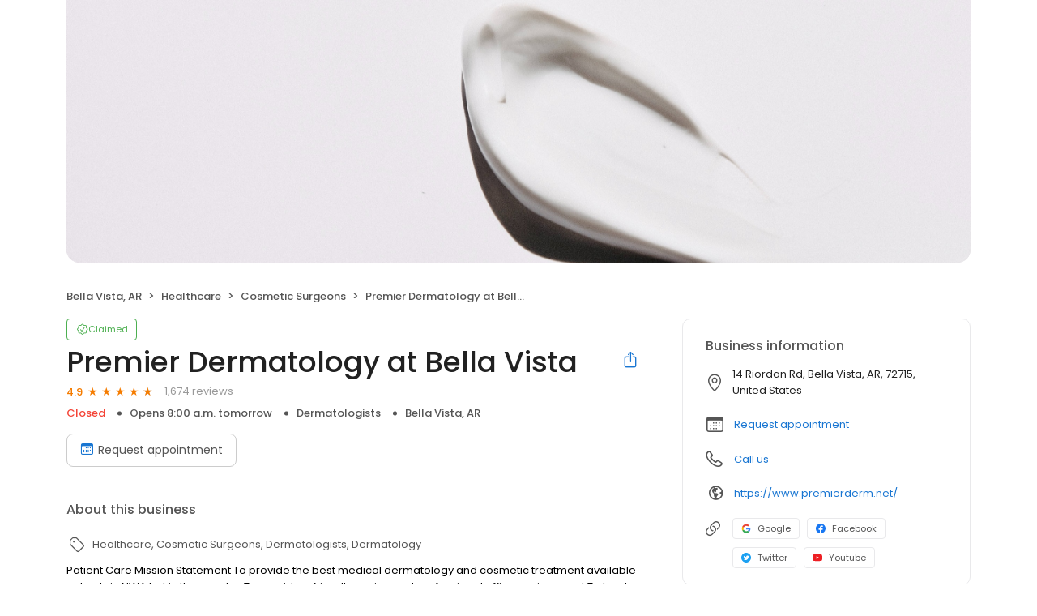

--- FILE ---
content_type: application/javascript
request_url: https://d3cnqzq0ivprch.cloudfront.net/profiles/production/20260123/paid/_next/static/chunks/webpack-0ce336aa73e2b007.js
body_size: 3364
content:
!function(){"use strict";var e,t,n,r,c,o,a,f,u,i,d,s,b={},l={};function p(e){var t=l[e];if(void 0!==t)return t.exports;var n=l[e]={exports:{}},r=!0;try{b[e].call(n.exports,n,n.exports,p),r=!1}finally{r&&delete l[e]}return n.exports}p.m=b,e=[],p.O=function(t,n,r,c){if(n){c=c||0;for(var o=e.length;o>0&&e[o-1][2]>c;o--)e[o]=e[o-1];e[o]=[n,r,c];return}for(var a=1/0,o=0;o<e.length;o++){for(var n=e[o][0],r=e[o][1],c=e[o][2],f=!0,u=0;u<n.length;u++)a>=c&&Object.keys(p.O).every(function(e){return p.O[e](n[u])})?n.splice(u--,1):(f=!1,c<a&&(a=c));if(f){e.splice(o--,1);var i=r();void 0!==i&&(t=i)}}return t},p.n=function(e){var t=e&&e.__esModule?function(){return e.default}:function(){return e};return p.d(t,{a:t}),t},n=Object.getPrototypeOf?function(e){return Object.getPrototypeOf(e)}:function(e){return e.__proto__},p.t=function(e,r){if(1&r&&(e=this(e)),8&r||"object"==typeof e&&e&&(4&r&&e.__esModule||16&r&&"function"==typeof e.then))return e;var c=Object.create(null);p.r(c);var o={};t=t||[null,n({}),n([]),n(n)];for(var a=2&r&&e;"object"==typeof a&&!~t.indexOf(a);a=n(a))Object.getOwnPropertyNames(a).forEach(function(t){o[t]=function(){return e[t]}});return o.default=function(){return e},p.d(c,o),c},p.d=function(e,t){for(var n in t)p.o(t,n)&&!p.o(e,n)&&Object.defineProperty(e,n,{enumerable:!0,get:t[n]})},p.f={},p.e=function(e){return Promise.all(Object.keys(p.f).reduce(function(t,n){return p.f[n](e,t),t},[]))},p.u=function(e){return 7402===e?"static/chunks/7402-23fc0c65a64acc28.js":7859===e?"static/chunks/7859-b01902587d57aa4f.js":560===e?"static/chunks/560-a08f064b03bc814c.js":7811===e?"static/chunks/7811-f1a75d957d8ebb0a.js":8003===e?"static/chunks/8003-8eb6c21c00711737.js":5912===e?"static/chunks/5912-9bfc06b52c73f3e2.js":4324===e?"static/chunks/4324-cb154087f3e66377.js":86===e?"static/chunks/86-63d474167b80ce0a.js":7977===e?"static/chunks/7977-f1e2084ba0da1a74.js":"static/chunks/"+e+"."+({960:"c089afd8bbc7370d",1099:"a10fd4118de12664",1155:"0c4b79ca2c4096b5",1242:"ff5e62902d3ab133",1531:"bfe1132cf234210a",1684:"920f65b693f7d804",2207:"427492f00f5e5848",2868:"7317d80c7f9b14e1",3507:"396c7de40b4f6b30",4492:"43ef2fa7809aeba7",4767:"aa36ffcf984edc6e",4772:"88f26fa69b8cf412",5185:"42e7fbbc9c3e4f8d",5291:"031cce40343595af",5529:"b7d84153ca8235ed",5732:"e8a8ef30e7ffb519",5796:"14ea76ac74b5ac20",5855:"c7c7b657ed630191",6556:"ebdfbec615ae70d1",6753:"ce460a2198dbb68a",7182:"060f2b1bbf6bbcc0",7237:"bc54b7dbc5f424a5",7927:"dc352affb0f377f7",8018:"e6b7757f342687bc",8259:"a7248647d687b9ff",9384:"f08e664007245e16"})[e]+".js"},p.miniCssF=function(e){return"static/css/"+({560:"9771f8f01d940193",960:"5b87439efeffabe3",1099:"f59af328ee5cb80d",1155:"ba0e1a7e4e4763cc",2868:"de201284216e0175",3507:"9e02885fed80c7a1",5185:"6b8144be022b14e7",5529:"b148974ac9db9a49",5732:"fcd3c8abdc986ef6",5912:"a05c48d929655fde",6556:"3be6e03b74f0c4a1",7182:"6c20b971dca5d7b1",7402:"1cc1ae4cea607efd",7859:"e5738614faced5e9"})[e]+".css"},p.g=function(){if("object"==typeof globalThis)return globalThis;try{return this||Function("return this")()}catch(e){if("object"==typeof window)return window}}(),p.o=function(e,t){return Object.prototype.hasOwnProperty.call(e,t)},r={},c="_N_E:",p.l=function(e,t,n,o){if(r[e]){r[e].push(t);return}if(void 0!==n)for(var a,f,u=document.getElementsByTagName("script"),i=0;i<u.length;i++){var d=u[i];if(d.getAttribute("src")==e||d.getAttribute("data-webpack")==c+n){a=d;break}}a||(f=!0,(a=document.createElement("script")).charset="utf-8",a.timeout=120,p.nc&&a.setAttribute("nonce",p.nc),a.setAttribute("data-webpack",c+n),a.src=p.tu(e)),r[e]=[t];var s=function(t,n){a.onerror=a.onload=null,clearTimeout(b);var c=r[e];if(delete r[e],a.parentNode&&a.parentNode.removeChild(a),c&&c.forEach(function(e){return e(n)}),t)return t(n)},b=setTimeout(s.bind(null,void 0,{type:"timeout",target:a}),12e4);a.onerror=s.bind(null,a.onerror),a.onload=s.bind(null,a.onload),f&&document.head.appendChild(a)},p.r=function(e){"undefined"!=typeof Symbol&&Symbol.toStringTag&&Object.defineProperty(e,Symbol.toStringTag,{value:"Module"}),Object.defineProperty(e,"__esModule",{value:!0})},p.tt=function(){return void 0===o&&(o={createScriptURL:function(e){return e}},"undefined"!=typeof trustedTypes&&trustedTypes.createPolicy&&(o=trustedTypes.createPolicy("nextjs#bundler",o))),o},p.tu=function(e){return p.tt().createScriptURL(e)},p.p="https://d3cnqzq0ivprch.cloudfront.net/profiles/production/20260123/paid/_next/",a=function(e,t,n,r){var c=document.createElement("link");return c.rel="stylesheet",c.type="text/css",c.onerror=c.onload=function(o){if(c.onerror=c.onload=null,"load"===o.type)n();else{var a=o&&("load"===o.type?"missing":o.type),f=o&&o.target&&o.target.href||t,u=Error("Loading CSS chunk "+e+" failed.\n("+f+")");u.code="CSS_CHUNK_LOAD_FAILED",u.type=a,u.request=f,c.parentNode.removeChild(c),r(u)}},c.href=t,document.head.appendChild(c),c},f=function(e,t){for(var n=document.getElementsByTagName("link"),r=0;r<n.length;r++){var c=n[r],o=c.getAttribute("data-href")||c.getAttribute("href");if("stylesheet"===c.rel&&(o===e||o===t))return c}for(var a=document.getElementsByTagName("style"),r=0;r<a.length;r++){var c=a[r],o=c.getAttribute("data-href");if(o===e||o===t)return c}},u={2272:0},p.f.miniCss=function(e,t){u[e]?t.push(u[e]):0!==u[e]&&({560:1,960:1,1099:1,1155:1,2868:1,3507:1,5185:1,5529:1,5732:1,5912:1,6556:1,7182:1,7402:1,7859:1})[e]&&t.push(u[e]=new Promise(function(t,n){var r=p.miniCssF(e),c=p.p+r;if(f(r,c))return t();a(e,c,t,n)}).then(function(){u[e]=0},function(t){throw delete u[e],t}))},i={2272:0,5585:0,1499:0,7859:0,4337:0,7268:0,7402:0,5466:0,560:0,3108:0,9550:0,3976:0,903:0,1010:0,2032:0,7220:0,7686:0,9976:0,6487:0,9256:0,3412:0,6465:0,419:0,5200:0,6627:0,6400:0,3468:0,8271:0,8651:0,7192:0,5456:0,381:0,3332:0,7831:0,1788:0,5344:0,1734:0,2760:0,2267:0,758:0,3155:0,3311:0,4286:0,6939:0,5704:0,6023:0,7966:0,8518:0,9456:0,6252:0,4412:0,1212:0,3561:0,5912:0,4014:0,8835:0,6985:0,8899:0,8561:0,8828:0,9561:0,5009:0,7183:0,1205:0,9149:0,4746:0,8114:0,5526:0,5331:0,3182:0,1569:0,3220:0,3573:0,4937:0,9808:0,5274:0,6870:0,5845:0},p.f.j=function(e,t){var n=p.o(i,e)?i[e]:void 0;if(0!==n){if(n)t.push(n[2]);else if(/^(1((09|49|56)9|010|155|205|212|734|788)|2(032|267|272|760|868)|3(1(08|55|82)|5(07|61|73)|220|311|332|412|468|81|976)|4([39]37|014|19|286|412|746)|5(5(26|29|85)|(27|34|70)4|009|185|200|331|456|466|60|732|845|912)|6(4(00|65|87)|023|252|556|627|870|939|985)|7(1(82|83|92)|220|268|402|58|686|831|859|966)|8(8(28|35|99)|(27|56|65)1|114|518)|9((25|45|97)6|03|149|550|561|60|808))$/.test(e))i[e]=0;else{var r=new Promise(function(t,r){n=i[e]=[t,r]});t.push(n[2]=r);var c=p.p+p.u(e),o=Error();p.l(c,function(t){if(p.o(i,e)&&(0!==(n=i[e])&&(i[e]=void 0),n)){var r=t&&("load"===t.type?"missing":t.type),c=t&&t.target&&t.target.src;o.message="Loading chunk "+e+" failed.\n("+r+": "+c+")",o.name="ChunkLoadError",o.type=r,o.request=c,n[1](o)}},"chunk-"+e,e)}}},p.O.j=function(e){return 0===i[e]},d=function(e,t){var n,r,c=t[0],o=t[1],a=t[2],f=0;if(c.some(function(e){return 0!==i[e]})){for(n in o)p.o(o,n)&&(p.m[n]=o[n]);if(a)var u=a(p)}for(e&&e(t);f<c.length;f++)r=c[f],p.o(i,r)&&i[r]&&i[r][0](),i[r]=0;return p.O(u)},(s=self.webpackChunk_N_E=self.webpackChunk_N_E||[]).forEach(d.bind(null,0)),s.push=d.bind(null,s.push.bind(s))}();